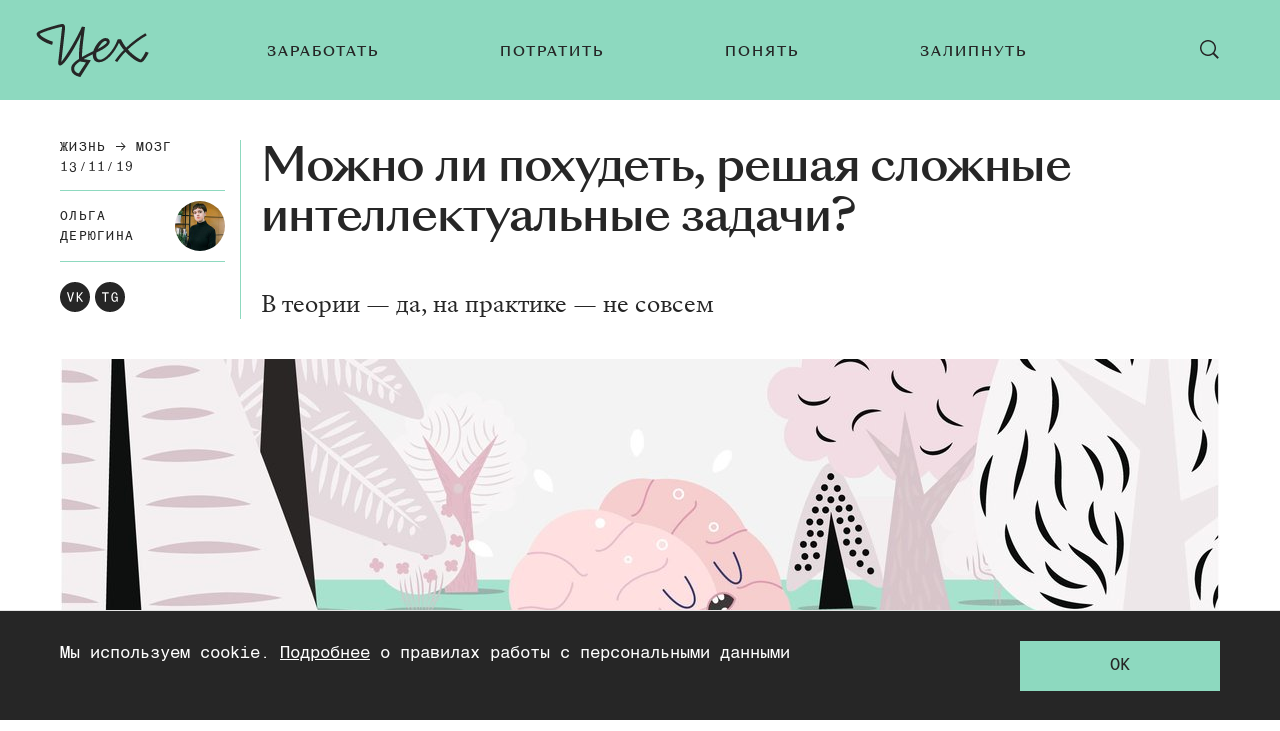

--- FILE ---
content_type: text/html; charset=utf-8
request_url: https://zeh.media/zhizn/mozg/6031847-mozhno-li-pokhudet
body_size: 22426
content:
<!doctype html>
<html lang="ru"><head><link data-react-helmet="true" href="https://static.zeh.media/styles.css?h=afe4c1ef" rel="stylesheet" type="text/css"/><link data-react-helmet="true" rel="alternate" type="application/rss+xml" href="https://static.zeh.media/rss/default-all" title="Цех — Все статьи"/><link data-react-helmet="true" rel="icon" href="https://static.zeh.media/favicon.png?h=bac57d05" type="image/png"/><link data-react-helmet="true" rel="shortcut icon" href="https://static.zeh.media/favicon.ico?h=264e7ba4"/><link data-react-helmet="true" rel="apple-touch-icon" href="https://static.zeh.media/apple-touch-icon.png?h=f42117f0"/><link data-react-helmet="true" rel="icon" sizes="192x192" href="https://static.zeh.media/android-chrome.png?h=758cfbd5"/><link data-react-helmet="true" rel="canonical" href="https://zeh.media/zhizn/mozg/6031847-mozhno-li-pokhudet"/><link data-react-helmet="true" rel="amphtml" href="https://zeh.media/amp/zhizn/mozg/6031847-mozhno-li-pokhudet"/><meta data-react-helmet="true" charset="utf-8"/><meta data-react-helmet="true" http-equiv="Content-Type" content="text/html;charset=utf-8"/><meta data-react-helmet="true" name="viewport" content="width=device-width, initial-scale=1.0"/><meta data-react-helmet="true" name="title" content="Можно ли похудеть, решая сложные интеллектуальные задачи?"/><meta data-react-helmet="true" name="description" content="В теории — да, на практике — не совсем"/><meta data-react-helmet="true" name="keywords" content="образование, университет, подборки, лайфхаки, карьера, работа, как найти работу, работа в it, отношения, советы, мода, сериалы, кино, видеоигры, культура, мероприятия, москва, санкт-петербург, казань, нижний новгород, спб, екатеринбург, новосибирск, новосиб, краснодар, тюмень, новинки, тренды, книги, литература, путешествия, досуг, деньги, ипотека, ии, искусственный интеллект, нейросети"/><meta data-react-helmet="true" property="og:title" content="Можно ли похудеть, решая сложные интеллектуальные задачи?"/><meta data-react-helmet="true" property="og:site_name" content="Цех"/><meta data-react-helmet="true" property="og:image" content="https://image.zeh.media/i/f/fqsXydV3T4/1160.jpg"/><meta data-react-helmet="true" property="og:image:width" content="1160"/><meta data-react-helmet="true" property="og:image:height" content="580"/><meta data-react-helmet="true" property="og:url" content="https://zeh.media/zhizn/mozg/6031847-mozhno-li-pokhudet"/><meta data-react-helmet="true" property="og:type" content="article"/><meta data-react-helmet="true" property="og:locale" content="ru_RU"/><meta data-react-helmet="true" property="og:description" content="В теории — да, на практике — не совсем"/><script data-react-helmet="true" type="text/javascript" src="//an.yandex.ru/system/context.js" async="true"></script><script data-react-helmet="true" >window.yaContextCb = window.yaContextCb || []</script><script data-react-helmet="true" src="https://yandex.ru/ads/system/context.js" async="true"></script><script data-react-helmet="true" type="application/ld+json">{"description":"В теории — да, на практике — не совсем","@context":"http://schema.org","@type":"Article","author":{"@type":"Person","name":"Ольга Дерюгина"},"dateModified":"2019-11-14T08:10:22+00:00","datePublished":"2019-11-13T14:09:29+00:00","headline":"Можно ли похудеть, решая сложные интеллектуальные задачи?","image":"https://image.zeh.media/i/f/fqsXydV3T4/1160.jpg","mainEntityOfPage":"https://zeh.media/zhizn/mozg/6031847-mozhno-li-pokhudet","publisher":{"@type":"Organization","name":"Цех","logo":{"@type":"ImageObject","url":"https://static.zeh.media/images/client/assets/external-resources-logo.png?h=8cd41690","width":112,"height":112}}}</script><script data-react-helmet="true" >dataLayer=[{"pageCategory":"publication","authorAddress":"olga-deryugina","sectionAddress":"zhizn","tagAddress":"mozg","publicationId":351}]</script><script data-react-helmet="true" >var xhr = new XMLHttpRequest;
                    xhr.open('POST', '/api/publication/351/view'); xhr.send();</script><title data-react-helmet="true">Можно ли похудеть, решая сложные интеллектуальные задачи? | Цех</title></head><body><script>!function(e){var t={};function o(i){if(t[i])return t[i].exports;var n=t[i]={i:i,l:!1,exports:{}};return e[i].call(n.exports,n,n.exports,o),n.l=!0,n.exports}o.m=e,o.c=t,o.d=function(e,t,i){o.o(e,t)||Object.defineProperty(e,t,{enumerable:!0,get:i})},o.r=function(e){"undefined"!=typeof Symbol&&Symbol.toStringTag&&Object.defineProperty(e,Symbol.toStringTag,{value:"Module"}),Object.defineProperty(e,"__esModule",{value:!0})},o.t=function(e,t){if(1&t&&(e=o(e)),8&t)return e;if(4&t&&"object"==typeof e&&e&&e.__esModule)return e;var i=Object.create(null);if(o.r(i),Object.defineProperty(i,"default",{enumerable:!0,value:e}),2&t&&"string"!=typeof e)for(var n in e)o.d(i,n,function(t){return e[t]}.bind(null,n));return i},o.n=function(e){var t=e&&e.__esModule?function(){return e.default}:function(){return e};return o.d(t,"a",t),t},o.o=function(e,t){return Object.prototype.hasOwnProperty.call(e,t)},o.p="",o(o.s=3)}([function(e,t,o){"use strict";
/*!
 * cookie
 * Copyright(c) 2012-2014 Roman Shtylman
 * Copyright(c) 2015 Douglas Christopher Wilson
 * MIT Licensed
 */t.parse=function(e,t){if("string"!=typeof e)throw new TypeError("argument str must be a string");for(var o={},n=t||{},a=e.split(r),c=n.decode||i,h=0;h<a.length;h++){var u=a[h],d=u.indexOf("=");if(!(d<0)){var l=u.substr(0,d).trim(),f=u.substr(++d,u.length).trim();'"'==f[0]&&(f=f.slice(1,-1)),null==o[l]&&(o[l]=s(f,c))}}return o},t.serialize=function(e,t,o){var i=o||{},r=i.encode||n;if("function"!=typeof r)throw new TypeError("option encode is invalid");if(!a.test(e))throw new TypeError("argument name is invalid");var s=r(t);if(s&&!a.test(s))throw new TypeError("argument val is invalid");var c=e+"="+s;if(null!=i.maxAge){var h=i.maxAge-0;if(isNaN(h))throw new Error("maxAge should be a Number");c+="; Max-Age="+Math.floor(h)}if(i.domain){if(!a.test(i.domain))throw new TypeError("option domain is invalid");c+="; Domain="+i.domain}if(i.path){if(!a.test(i.path))throw new TypeError("option path is invalid");c+="; Path="+i.path}if(i.expires){if("function"!=typeof i.expires.toUTCString)throw new TypeError("option expires is invalid");c+="; Expires="+i.expires.toUTCString()}i.httpOnly&&(c+="; HttpOnly");i.secure&&(c+="; Secure");if(i.sameSite){switch("string"==typeof i.sameSite?i.sameSite.toLowerCase():i.sameSite){case!0:c+="; SameSite=Strict";break;case"lax":c+="; SameSite=Lax";break;case"strict":c+="; SameSite=Strict";break;default:throw new TypeError("option sameSite is invalid")}}return c};var i=decodeURIComponent,n=encodeURIComponent,r=/; */,a=/^[\u0009\u0020-\u007e\u0080-\u00ff]+$/;function s(e,t){try{return t(e)}catch(t){return e}}},function(e,t,o){"use strict";
/*
object-assign
(c) Sindre Sorhus
@license MIT
*/var i=Object.getOwnPropertySymbols,n=Object.prototype.hasOwnProperty,r=Object.prototype.propertyIsEnumerable;function a(e){if(null==e)throw new TypeError("Object.assign cannot be called with null or undefined");return Object(e)}e.exports=function(){try{if(!Object.assign)return!1;var e=new String("abc");if(e[5]="de","5"===Object.getOwnPropertyNames(e)[0])return!1;for(var t={},o=0;o<10;o++)t["_"+String.fromCharCode(o)]=o;if("0123456789"!==Object.getOwnPropertyNames(t).map((function(e){return t[e]})).join(""))return!1;var i={};return"abcdefghijklmnopqrst".split("").forEach((function(e){i[e]=e})),"abcdefghijklmnopqrst"===Object.keys(Object.assign({},i)).join("")}catch(e){return!1}}()?Object.assign:function(e,t){for(var o,s,c=a(e),h=1;h<arguments.length;h++){for(var u in o=Object(arguments[h]))n.call(o,u)&&(c[u]=o[u]);if(i){s=i(o);for(var d=0;d<s.length;d++)r.call(o,s[d])&&(c[s[d]]=o[s[d]])}}return c}},function(e,t){try{!function(e){"use strict";var t,o,i=e.document,n=e.Image,r=e.globalStorage,a=e.swfobject;try{var s=e.localStorage}catch(e){}try{var c=e.sessionStorage}catch(e){}function h(e){var t=[],o=0,n=!1;function r(e,r,a){var s=i.createElement("img");return s.src=r+"#"+parseInt(32e3*Math.random()),s.onload=function(){t[e]=!0,(o-=1)<=0&&(n=!1,a(t))},s.onerror=function(){t[e]=!1,(o-=1)<=0&&(n=!1,a(t))},s}function a(e){for(var t=0,o=e.length,i=0;i<o;++i)t=(t<<1)+(e[i]?1:0);return t}function s(e,t){var o=[],i=parseInt(e,10).toString(2);i=function e(t,o){return t.toString().length<o?e("0"+t,o):t}(i,32);for(var n=32-t;n<32;++n)o.push("1"==i[n]);return o}return{bools_to_int:a,is_working:function(){return n},get_hsts_value:function(i){if(n)return!1;n=!0,t=[],o=e.length;for(var a=0;a<e.length;++a){t.push(void 0);r(a,e[a],i)}return!0},set_hsts_value:function(i,a){if(n)return!1;n=!0,t=[],o=e.length;for(var s=0;s<e.length;++s)t.push(void 0),i[s]?r(s,e[s]+"?SET=1",a):r(s,e[s]+"?DEL=1",a);return!0},set_hsts_as_int:function(t,o){t=s(t,e.length);return this.set_hsts_value(t,o)},get_hsts_as_int:function(e){return this.get_hsts_value((function(t){e(a(t))}))}}}var u={history:!0,java:!0,tests:10,silverlight:!0,lso:!0,domain:"."+e.location.host.replace(/:\d+/,""),baseurl:"",asseturi:"/assets",phpuri:"/php",authPath:!1,swfFileName:"/evercookie.swf",xapFileName:"/evercookie.xap",jnlpFileName:"/evercookie.jnlp",pngCookieName:"evercookie_png",pngPath:"/evercookie_png.php",etagCookieName:"evercookie_etag",etagPath:"/evercookie_etag.php",cacheCookieName:"evercookie_cache",cachePath:"/evercookie_cache.php",hsts:!1,hsts_domains:[],db:!0,idb:!0},d="ABCDEFGHIJKLMNOPQRSTUVWXYZabcdefghijklmnopqrstuvwxyz0123456789+/=";e._evercookie_flash_var=function(e){t=e;var o=i.getElementById("myswf");o&&o.parentNode&&o.parentNode.removeChild(o)},e.evercookie=e.Evercookie=function(l){l=l||{};var f={};for(var v in u){var p=l[v];f[v]=void 0!==p?p:u[v]}"function"==typeof f.domain&&(f.domain=f.domain(e));var g=f.history,m=f.java,_=f.tests,k=f.baseurl,y=f.asseturi,b=f.phpuri,C=f.domain,w=f.swfFileName,x=f.xapFileName,S=f.jnlpFileName,D=f.hsts,N=this;this._ec={},D&&(f.hsts_domains.length<=8&&console.log("HSTS cookie with "+f.hsts_domains.length+" can only save values up to "+Math.pow(2,f.hsts_domains.length)-1),this.hsts_cookie=h(f.hsts_domains)),this.get=function(e,t,o){N._evercookie(e,t,void 0,void 0,o)},this.set=function(e,t){N._evercookie(e,(function(){}),t)},this._evercookie=function(n,r,a,s,c){if(void 0===N._evercookie&&(N=this),void 0===s&&(s=0),0===s&&(f.db&&N.evercookie_database_storage(n,a),f.idb&&N.evercookie_indexdb_storage(n,a),f.pngCookieName&&N.evercookie_png(n,a),f.etagCookieName&&N.evercookie_etag(n,a),f.cacheCookieName&&N.evercookie_cache(n,a),f.lso&&N.evercookie_lso(n,a),f.silverlight&&N.evercookie_silverlight(n,a),f.authPath&&N.evercookie_auth(n,a),f.java&&m&&N.evercookie_java(n,a),N._ec.userData=N.evercookie_userdata(n,a),N._ec.cookieData=N.evercookie_cookie(n,a),N._ec.localData=N.evercookie_local_storage(n,a),N._ec.globalData=N.evercookie_global_storage(n,a),N._ec.sessionData=N.evercookie_session_storage(n,a),N._ec.windowData=N.evercookie_window(n,a),g&&(N._ec.historyData=N.evercookie_history(n,a)),D&&(N._ec.hstsData=void 0,void 0===a?N.hsts_cookie.get_hsts_as_int((function(e){N._ec.hstsData=e})):N.hsts_cookie.set_hsts_as_int(a,(function(e){N._ec.hstsData=N.hsts_cookie.bools_to_int(e)})))),void 0!==a)(void 0===t||void 0===o||void 0===N._ec.hstsData||N.hsts_cookie.is_working())&&s++<_&&setTimeout((function(){N._evercookie(n,r,a,s,c)}),300);else if((f.db&&e.openDatabase&&void 0===N._ec.dbData||f.idb&&("indexedDB"in e||(e.indexedDB=e.indexedDB||e.mozIndexedDB||e.webkitIndexedDB||e.msIndexedDB))&&(void 0===N._ec.idbData||""===N._ec.idbData)||f.lso&&void 0===t||f.etagCookieName&&void 0===N._ec.etagData||f.cacheCookieName&&void 0===N._ec.cacheData||f.java&&void 0===N._ec.javaData||f.hsts&&(void 0===N._ec.hstsData||N.hsts_cookie.is_working())||f.pngCookieName&&i.createElement("canvas").getContext&&(void 0===N._ec.pngData||""===N._ec.pngData)||f.silverlight&&void 0===o)&&s++<_)setTimeout((function(){N._evercookie(n,r,a,s,c)}),300);else{N._ec.lsoData=N.getFromStr(n,t),t=void 0,N._ec.slData=N.getFromStr(n,o),o=void 0;var h,u,d=N._ec,l=[],v=0;for(u in N._ec={},d)d[u]&&"null"!==d[u]&&"undefined"!==d[u]&&(l[d[u]]=void 0===l[d[u]]?1:l[d[u]]+1);for(u in l)l[u]>v&&(v=l[u],h=u);this.working=!1,void 0===h||void 0!==c&&1===c||N.set(n,h),"function"==typeof r&&r(h,d)}},this.evercookie_window=function(t,o){try{if(void 0===o)return this.getFromStr(t,e.name);e.name=function(e,t,o){if(e.indexOf("&"+t+"=")>-1||0===e.indexOf(t+"=")){var i,n=e.indexOf("&"+t+"=");return-1===n&&(n=e.indexOf(t+"=")),-1!==(i=e.indexOf("&",n+1))?e.substr(0,n)+e.substr(i+(n?0:1))+"&"+t+"="+o:e.substr(0,n)+"&"+t+"="+o}return e+"&"+t+"="+o}(e.name,t,o)}catch(e){}},this.evercookie_userdata=function(e,t){try{var o=this.createElem("div","userdata_el",1);if(o.addBehavior){if(o.style.behavior="url(#default#userData)",void 0===t)return o.load(e),o.getAttribute(e);o.setAttribute(e,t),o.save(e)}}catch(e){}},this.ajax=function(e){var t,o,i,n,r,a;for(t={"X-Requested-With":"XMLHttpRequest",Accept:"text/javascript, text/html, application/xml, text/xml, */*"},r=0,a=(i=[function(){return new XMLHttpRequest},function(){return new ActiveXObject("Msxml2.XMLHTTP")},function(){return new ActiveXObject("Microsoft.XMLHTTP")}]).length;r<a;r++){n=i[r];try{n=n();break}catch(e){}}for(o in n.onreadystatechange=function(){4===n.readyState&&e.success(n.responseText)},n.open("get",e.url,!0),t)n.setRequestHeader(o,t[o]);n.send()},this.evercookie_cache=function(e,t){if(void 0!==t)i.cookie=f.cacheCookieName+"="+t+"; path=/; domain="+C,N.ajax({url:k+b+f.cachePath+"?name="+e+"&cookie="+f.cacheCookieName,success:function(e){}});else{var o=this.getFromStr(f.cacheCookieName,i.cookie);N._ec.cacheData=void 0,i.cookie=f.cacheCookieName+"=; expires=Mon, 20 Sep 2010 00:00:00 UTC; path=/; domain="+C,N.ajax({url:k+b+f.cachePath+"?name="+e+"&cookie="+f.cacheCookieName,success:function(e){i.cookie=f.cacheCookieName+"="+o+"; expires=Tue, 31 Dec 2030 00:00:00 UTC; path=/; domain="+C,N._ec.cacheData=e}})}},this.evercookie_auth=function(e,t){var o,i;void 0!==t?(o="//"+t+"@"+location.host+k+b+f.authPath+"?name="+e,(i=new n).style.visibility="hidden",i.style.position="absolute",i.src=o):N.ajax({url:k+b+f.authPath+"?name="+e,success:function(e){N._ec.authData=e}})},this.evercookie_etag=function(e,t){if(void 0!==t)i.cookie=f.etagCookieName+"="+t+"; path=/; domain="+C,N.ajax({url:k+b+f.etagPath+"?name="+e+"&cookie="+f.etagCookieName,success:function(e){}});else{var o=this.getFromStr(f.etagCookieName,i.cookie);N._ec.etagData=void 0,i.cookie=f.etagCookieName+"=; expires=Mon, 20 Sep 2010 00:00:00 UTC; path=/; domain="+C,N.ajax({url:k+b+f.etagPath+"?name="+e+"&cookie="+f.etagCookieName,success:function(e){i.cookie=f.etagCookieName+"="+o+"; expires=Tue, 31 Dec 2030 00:00:00 UTC; path=/; domain="+C,N._ec.etagData=e}})}},this.evercookie_java=function(e,t){var o=i.getElementById("ecAppletContainer");function n(o){var n=i.getElementById(o);void 0!==t?n.set(e,t):N._ec.javaData=n.get(e)}"undefined"!=typeof dtjava&&(null!=o&&o.length||((o=i.createElement("div")).setAttribute("id","ecAppletContainer"),o.style.position="absolute",o.style.top="-3000px",o.style.left="-3000px",o.style.width="1px",o.style.height="1px",i.body.appendChild(o)),"undefined"==typeof ecApplet?dtjava.embed({id:"ecApplet",url:k+y+S,width:"1px",height:"1px",placeholder:"ecAppletContainer"},{},{onJavascriptReady:n}):n("ecApplet"))},this.evercookie_lso=function(e,t){var o=i.getElementById("swfcontainer"),n={},r={},s={};null!=o&&o.length||((o=i.createElement("div")).setAttribute("id","swfcontainer"),i.body.appendChild(o)),void 0!==t&&(n.everdata=e+"="+t),r.swliveconnect="true",s.id="myswf",s.name="myswf",a.embedSWF(k+y+w,"swfcontainer","1","1","9.0.0",!1,n,r,s)},this.evercookie_png=function(e,t){var o,r,a,s=i.createElement("canvas");s.style.visibility="hidden",s.style.position="absolute",s.width=200,s.height=1,s&&s.getContext&&((o=new n).style.visibility="hidden",o.style.position="absolute",void 0!==t?i.cookie=f.pngCookieName+"="+t+"; path=/; domain="+C:(N._ec.pngData=void 0,r=s.getContext("2d"),a=this.getFromStr(f.pngCookieName,i.cookie),i.cookie=f.pngCookieName+"=; expires=Mon, 20 Sep 2010 00:00:00 UTC; path=/; domain="+C,o.onload=function(){i.cookie=f.pngCookieName+"="+a+"; expires=Tue, 31 Dec 2030 00:00:00 UTC; path=/; domain="+C,N._ec.pngData="",r.drawImage(o,0,0);var e,t,n=r.getImageData(0,0,200,1).data;for(e=0,t=n.length;e<t&&0!==n[e]&&(N._ec.pngData+=String.fromCharCode(n[e]),0!==n[e+1])&&(N._ec.pngData+=String.fromCharCode(n[e+1]),0!==n[e+2]);e+=4)N._ec.pngData+=String.fromCharCode(n[e+2])}),o.src=k+b+f.pngPath+"?name="+e+"&cookie="+f.pngCookieName,o.crossOrigin="Anonymous")},this.evercookie_local_storage=function(e,t){try{if(s){if(void 0===t)return s.getItem(e);s.setItem(e,t)}}catch(e){}},this.evercookie_database_storage=function(t,o){try{if(e.openDatabase){var i=e.openDatabase("sqlite_evercookie","","evercookie",1048576);void 0!==o?i.transaction((function(e){e.executeSql("CREATE TABLE IF NOT EXISTS cache(id INTEGER NOT NULL PRIMARY KEY AUTOINCREMENT, name TEXT NOT NULL, value TEXT NOT NULL, UNIQUE (name))",[],(function(e,t){}),(function(e,t){})),e.executeSql("INSERT OR REPLACE INTO cache(name, value) VALUES(?, ?)",[t,o],(function(e,t){}),(function(e,t){}))})):i.transaction((function(e){e.executeSql("SELECT value FROM cache WHERE name=?",[t],(function(e,t){t.rows.length>=1?N._ec.dbData=t.rows.item(0).value:N._ec.dbData=""}),(function(e,t){}))}))}}catch(e){}},this.evercookie_indexdb_storage=function(t,o){try{if("indexedDB"in e||(indexedDB=e.indexedDB||e.mozIndexedDB||e.webkitIndexedDB||e.msIndexedDB,IDBTransaction=e.IDBTransaction||e.webkitIDBTransaction||e.msIDBTransaction,IDBKeyRange=e.IDBKeyRange||e.webkitIDBKeyRange||e.msIDBKeyRange),indexedDB){var i=indexedDB.open("idb_evercookie",1);i.onerror=function(e){},i.onupgradeneeded=function(e){e.target.result.createObjectStore("evercookie",{keyPath:"name",unique:!1})},i.onsuccess=void 0!==o?function(e){var i=e.target.result;if(i.objectStoreNames.contains("evercookie"))i.transaction(["evercookie"],"readwrite").objectStore("evercookie").put({name:t,value:o});i.close()}:function(e){var o=e.target.result;if(o.objectStoreNames.contains("evercookie")){var i=o.transaction(["evercookie"]).objectStore("evercookie").get(t);i.onsuccess=function(e){void 0===i.result?N._ec.idbData=void 0:N._ec.idbData=i.result.value}}else N._ec.idbData=void 0;o.close()}}}catch(e){}},this.evercookie_session_storage=function(e,t){try{if(c){if(void 0===t)return c.getItem(e);c.setItem(e,t)}}catch(e){}},this.evercookie_global_storage=function(e,t){if(r){var o=this.getHost();try{if(void 0===t)return r[o][e];r[o][e]=t}catch(e){}}},this.evercookie_silverlight=function(e,t){var o,n="";void 0!==t&&(n='<param name="initParams" value="'+e+"="+t+'" />'),o='<object style="position:absolute;left:-500px;top:-500px" data="data:application/x-silverlight-2," type="application/x-silverlight-2" id="mysilverlight" width="0" height="0">'+n+'<param name="source" value="'+(k+y+x)+'"/><param name="onLoad" value="onSilverlightLoad"/><param name="onError" value="onSilverlightError"/><param name="background" value="Transparent"/><param name="windowless" value="true"/><param name="minRuntimeVersion" value="4.0.50401.0"/><param name="autoUpgrade" value="false"/><a href="http://go.microsoft.com/fwlink/?LinkID=149156&v=4.0.50401.0" style="display:none">Get Microsoft Silverlight</a></object>';try{"undefined"==typeof jQuery?i.body.appendChild(o):$("body").append(o)}catch(e){}},this.encode=function(e){var t,o,i,n,r,a,s,c="",h=0;for(e=this._utf8_encode(e);h<e.length;)n=(t=e.charCodeAt(h++))>>2,r=(3&t)<<4|(o=e.charCodeAt(h++))>>4,a=(15&o)<<2|(i=e.charCodeAt(h++))>>6,s=63&i,isNaN(o)?a=s=64:isNaN(i)&&(s=64),c=c+d.charAt(n)+d.charAt(r)+d.charAt(a)+d.charAt(s);return c},this.decode=function(e){var t,o,i,n,r,a,s="",c=0;for(e=e.replace(/[^A-Za-z0-9\+\/\=]/g,"");c<e.length;)t=d.indexOf(e.charAt(c++))<<2|(n=d.indexOf(e.charAt(c++)))>>4,o=(15&n)<<4|(r=d.indexOf(e.charAt(c++)))>>2,i=(3&r)<<6|(a=d.indexOf(e.charAt(c++))),s+=String.fromCharCode(t),64!==r&&(s+=String.fromCharCode(o)),64!==a&&(s+=String.fromCharCode(i));return s=this._utf8_decode(s)},this._utf8_encode=function(e){for(var t,o="",i=0,n=(e=e.replace(/\r\n/g,"\n")).length;i<n;i++)(t=e.charCodeAt(i))<128?o+=String.fromCharCode(t):t>127&&t<2048?(o+=String.fromCharCode(t>>6|192),o+=String.fromCharCode(63&t|128)):(o+=String.fromCharCode(t>>12|224),o+=String.fromCharCode(t>>6&63|128),o+=String.fromCharCode(63&t|128));return o},this._utf8_decode=function(e){for(var t="",o=0,i=e.length,n=0,r=0,a=0;o<i;)(n=e.charCodeAt(o))<128?(t+=String.fromCharCode(n),o+=1):n>191&&n<224?(r=e.charCodeAt(o+1),t+=String.fromCharCode((31&n)<<6|63&r),o+=2):(r=e.charCodeAt(o+1),a=e.charCodeAt(o+2),t+=String.fromCharCode((15&n)<<12|(63&r)<<6|63&a),o+=3);return t},this.evercookie_history=function(e,t){var o,i,n=(d+"-").split(""),r="http://www.google.com/evercookie/cache/"+this.getHost()+"/"+e,a="",s="",c=1;if(void 0!==t){if(this.hasVisited(r))return;for(this.createIframe(r,"if"),r+="/",i=this.encode(t).split(""),o=0;o<i.length;o++)r+=i[o],this.createIframe(r,"if"+o);r+="-",this.createIframe(r,"if_")}else if(this.hasVisited(r)){for(r+="/";"-"!==a&&1===c;)for(c=0,o=0;o<n.length;o++)if(this.hasVisited(r+n[o])){"-"!==(a=n[o])&&(s+=a),r+=a,c=1;break}return this.decode(s)}},this.createElem=function(e,t,o){var n;return(n=void 0!==t&&i.getElementById(t)?i.getElementById(t):i.createElement(e)).style.visibility="hidden",n.style.position="absolute",t&&n.setAttribute("id",t),o&&i.body.appendChild(n),n},this.createIframe=function(e,t){var o=this.createElem("iframe",t,1);return o.setAttribute("src",e),o};var T=this.waitForSwf=function(e){void 0===e?e=0:e++,e<_&&void 0===a&&setTimeout((function(){T(e)}),300)};this.evercookie_cookie=function(e,t){if(void 0===t)return this.getFromStr(e,i.cookie);i.cookie=e+"=; expires=Mon, 20 Sep 2010 00:00:00 UTC; path=/; domain="+C,i.cookie=e+"="+t+"; expires=Tue, 31 Dec 2030 00:00:00 UTC; path=/; domain="+C},this.getFromStr=function(e,t){if("string"==typeof t){var o,i,n=e+"=",r=t.split(/[;&]/);for(o=0;o<r.length;o++){for(i=r[o];" "===i.charAt(0);)i=i.substring(1,i.length);if(0===i.indexOf(n))return i.substring(n.length,i.length)}}},this.getHost=function(){return e.location.host.replace(/:\d+/,"")},this.toHex=function(e){for(var t,o="",i=e.length,n=0;n<i;){for(t=e.charCodeAt(n++).toString(16);t.length<2;)t="0"+t;o+=t}return o},this.fromHex=function(e){for(var t,o="",i=e.length;i>=0;)t=i-2,o=String.fromCharCode("0x"+e.substring(t,i))+o,i=t;return o},this.hasVisited=function(e){-1===this.no_color&&(-1===this._getRGB("http://samy-was-here-this-should-never-be-visited.com",-1)&&(this.no_color=this._getRGB("http://samy-was-here-"+Math.floor(9999999*Math.random())+"rand.com")));return 0===e.indexOf("https:")||0===e.indexOf("http:")?this._testURL(e,this.no_color):this._testURL("http://"+e,this.no_color)||this._testURL("https://"+e,this.no_color)||this._testURL("http://www."+e,this.no_color)||this._testURL("https://www."+e,this.no_color)};var O,E,j=this.createElem("a","_ec_rgb_link"),A="#_ec_rgb_link:visited{display:none;color:#FF0000}";try{O=1,(E=i.createElement("style")).styleSheet?E.styleSheet.innerHTML=A:E.innerHTML?E.innerHTML=A:E.appendChild(i.createTextNode(A))}catch(e){O=0}this._getRGB=function(e,t){if(t&&0===O)return-1;var o;if(j.href=e,j.innerHTML=e,i.body.appendChild(E),i.body.appendChild(j),i.defaultView){if(null==i.defaultView.getComputedStyle(j,null))return-1;o=i.defaultView.getComputedStyle(j,null).getPropertyValue("color")}else o=j.currentStyle.color;return o},this._testURL=function(e,t){var o=this._getRGB(e);return"rgb(255, 0, 0)"===o||"#ff0000"===o||t&&o!==t?1:0}}}(window)}catch(e){}},function(e,t,o){"use strict";o.r(t);var i=o(0);function n(e,t){void 0===t&&(t={});var o=function(e){if(e&&"j"===e[0]&&":"===e[1])return e.substr(2);return e}(e);if(function(e,t){return void 0===t&&(t=!e||"{"!==e[0]&&"["!==e[0]&&'"'!==e[0]),!t}(o,t.doNotParse))try{return JSON.parse(o)}catch(e){}return e}var r=o(1),a=function(){function e(e){this.changeListeners=[],this.cookies=function(e){return"string"==typeof e?i.parse(e):"object"==typeof e&&null!==e?e:{}}(e),this.HAS_DOCUMENT_COOKIE="object"==typeof document&&"string"==typeof document.cookie}return e.prototype._updateBrowserValues=function(){this.HAS_DOCUMENT_COOKIE&&(this.cookies=i.parse(document.cookie))},e.prototype._emitChange=function(e){for(var t=0;t<this.changeListeners.length;++t)this.changeListeners[t](e)},e.prototype.get=function(e,t){return void 0===t&&(t={}),this._updateBrowserValues(),n(this.cookies[e],t)},e.prototype.getAll=function(e){void 0===e&&(e={}),this._updateBrowserValues();var t={};for(var o in this.cookies)t[o]=n(this.cookies[o],e);return t},e.prototype.set=function(e,t,o){var n;"object"==typeof t&&(t=JSON.stringify(t)),this.cookies=r({},this.cookies,((n={})[e]=t,n)),this.HAS_DOCUMENT_COOKIE&&(document.cookie=i.serialize(e,t,o)),this._emitChange({name:e,value:t,options:o})},e.prototype.remove=function(e,t){var o=t=r({},t,{expires:new Date(1970,1,1,0,0,1),maxAge:0});this.cookies=r({},this.cookies),delete this.cookies[e],this.HAS_DOCUMENT_COOKIE&&(document.cookie=i.serialize(e,"",o)),this._emitChange({name:e,value:void 0,options:t})},e.prototype.addChangeListener=function(e){this.changeListeners.push(e)},e.prototype.removeChangeListener=function(e){var t=this.changeListeners.indexOf(e);t>=0&&this.changeListeners.splice(t,1)},e}();o(2);const s=/^[a-f\d]{8}-(?:[a-f\d]{4}-){3}[a-f\d]{12}R$/;new window.Evercookie({history:!1,java:!1,silverlight:!1,lso:!1,authPath:!1,pngCookieName:!1,etagCookieName:!1,cacheCookieName:!1,hsts:!1,db:!0,idb:!0}).get("zeh:device_id",e=>{const t=!(e&&s.test(e)),o=new a;t&&o.set("zeh:user_no-posts",1,{path:"/",maxAge:31536e4}),o.get("zeh:ordinar_visit")||o.set("zeh:ordinar_visit",1,{path:"/",maxAge:1800})})}]);</script><div id="root"><div class="layout"><div class="layout__header-wrap"><header class="header"><button class="button header-button"><svg class="svg-icon header-button__icon header-button__open-icon"><use xlink:href="/images/client/modules/main/components/Header/sprite.svg?h=733cc558#hamburger"></use></svg><svg class="svg-icon header-button__icon header-button__close-icon"><use xlink:href="/images/client/modules/main/components/Header/sprite.svg?h=733cc558#close"></use></svg></button><a class="header__logo" href="/"><svg class="svg-icon header__logo-img"><use xlink:href="/images/client/modules/common/Logo/logo.svg?h=cd5b29ef#logo"></use></svg></a><nav class="main-menu"><ul class="main-menu__list"><li class="main-menu__item"><a class="main-menu__link" href="/zarabotat"><span style="transform:">Заработать</span></a></li><li class="main-menu__item"><a class="main-menu__link" href="/potratit"><span style="transform:">Потратить</span></a></li><li class="main-menu__item"><a class="main-menu__link" href="/ponyat"><span style="transform:">Понять</span></a></li><li class="main-menu__item"><a class="main-menu__link" href="/zalipnut"><span style="transform:">Залипнуть</span></a></li></ul></nav><button class="button header-button header__search-button"><svg class="svg-icon header-button__icon header-button__open-icon"><use xlink:href="/images/client/modules/main/components/Header/sprite.svg?h=733cc558#search"></use></svg><svg class="svg-icon header-button__icon header-button__close-icon"><use xlink:href="/images/client/modules/main/components/Header/sprite.svg?h=733cc558#close"></use></svg></button></header></div><div class="layout__content"><article class="publication" itemscope="" itemType="http://schema.org/Article"><div>
        <link rel="canonical" href="https://zeh.media/zhizn/mozg/6031847-mozhno-li-pokhudet"/>
        <meta itemscope itemprop="mainEntityOfPage"
        itemType="https://schema.org/WebPage" itemid="https://zeh.media/zhizn/mozg/6031847-mozhno-li-pokhudet"/>
        <meta itemprop="identifier" content="pub351">
        <time itemprop="datePublished"
            datetime="2019-11-13T14:09:29+00:00">
        </time>
        <time itemprop="dateModified"
           datetime="2019-11-14T08:10:22+00:00">
       </time>
       <ol itemscope itemtype="http://schema.org/BreadcrumbList" style="display:none;">
            <li itemprop="itemListElement" itemscope
                itemtype="http://schema.org/ListItem">
                <a itemprop="item" href="https://zeh.media/zhizn">
                    <span itemprop="name">Жизнь</span>
                </a>
                <meta itemprop="position" content="1" />
            </li>
       </ol>
    </div><div class="publication__header"><div class="publication__header-container"><div class="publication__about"><div class="publication__path-date"><div class="bread-crumb"><div class="bread-crumb__item-with-arrow"><a class="bread-crumb__item" href="/zhizn">Жизнь</a> <svg class="svg-icon bread-crumb__arrow-icon"><use xlink:href="/images/client/modules/main/CommonPublication/sprite.svg?h=431ac6b1#arrow"></use></svg></div><a class="bread-crumb__item" href="/mozg">Мозг</a></div><div class="time">
        13/11/19</div></div><div class="publication__author"><div class="author" itemProp="author" itemscope="" itemType="http://schema.org/Person"><div class="author__name" itemProp="name"><div class="author__first-name">Оль­га</div><div class="author__last-name">Де­рю­ги­на</div></div><img class="author__image" src="https://image.zeh.media/i/B/BZx8RMSsZ8/128.jpg" alt="Фото редактора" itemProp="image"/></div></div><div class="publication__sharing-panel publication__sharing-panel_format_article"><ul class="sharing-panel sharing-panel_publication"><li class="sharing-panel__item"><a class="social-button" href="https://vk.com/share.php?title=%D0%9C%D0%BE%D0%B6%D0%BD%D0%BE%C2%A0%D0%BB%D0%B8%20%D0%BF%D0%BE%D1%85%D1%83%D0%B4%D0%B5%D1%82%D1%8C%2C%20%D1%80%D0%B5%D1%88%D0%B0%D1%8F%20%D1%81%D0%BB%D0%BE%D0%B6%D0%BD%D1%8B%D0%B5%20%D0%B8%D0%BD%D1%82%D0%B5%D0%BB%D0%BB%D0%B5%D0%BA%D1%82%D1%83%D0%B0%D0%BB%D1%8C%D0%BD%D1%8B%D0%B5%20%D0%B7%D0%B0%D0%B4%D0%B0%D1%87%D0%B8%3F&amp;url=https%3A%2F%2Fzeh.media%2Fzhizn%2Fmozg%2F6031847-mozhno-li-pokhudet%3Futm_source%3Dvk%26utm_medium%3Dshare&amp;image=https%3A%2F%2Fimage.zeh.media%2Fi%2Ff%2FfqsXydV3T4%2F1160.jpg&amp;noparse=true" target="_blank"><svg class="svg-icon social-button__icon social-button__icon_vk"><use xlink:href="/images/client/modules/main/components/SocialButton/sprite.svg?h=51cc6131#vk"></use></svg></a></li><li class="sharing-panel__item"><a class="social-button" href="tg://msg_url?url=https%3A%2F%2Fzeh.media%2Fzhizn%2Fmozg%2F6031847-mozhno-li-pokhudet%3Futm_source%3Dtelegram%26utm_medium%3Dshare&amp;text=%D0%9C%D0%BE%D0%B6%D0%BD%D0%BE%C2%A0%D0%BB%D0%B8%20%D0%BF%D0%BE%D1%85%D1%83%D0%B4%D0%B5%D1%82%D1%8C%2C%20%D1%80%D0%B5%D1%88%D0%B0%D1%8F%20%D1%81%D0%BB%D0%BE%D0%B6%D0%BD%D1%8B%D0%B5%20%D0%B8%D0%BD%D1%82%D0%B5%D0%BB%D0%BB%D0%B5%D0%BA%D1%82%D1%83%D0%B0%D0%BB%D1%8C%D0%BD%D1%8B%D0%B5%20%D0%B7%D0%B0%D0%B4%D0%B0%D1%87%D0%B8%3F" target="_blank"><svg class="svg-icon social-button__icon social-button__icon_telegram"><use xlink:href="/images/client/modules/main/components/SocialButton/sprite.svg?h=51cc6131#telegram"></use></svg></a></li></ul></div></div><div class="publication__titles"><h1 class="publication__title">Можно ли похудеть, решая сложные интеллектуальные задачи?</h1><h2 class="publication__subtitle">В теории — да, на практике — не совсем</h2></div></div><div class="cover"><picture><source media="(max-width: 599px)" srcSet="[data-uri], [data-uri] 2x" data-testid="source-mobile"/><source media="(min-width: 600px)" srcSet="[data-uri], [data-uri] 2x" data-testid="source-desktop"/><img data-testid="img" srcSet="[data-uri], [data-uri] 2x" loading="eager" alt="Можно ли похудеть, решая сложные интеллектуальные задачи?" width="1160" height="580" class="cover__image-stub optimized-image" decoding="sync"/></picture><picture><source media="(max-width: 599px)" srcSet="https://image.zeh.media/i/m/mxsyewznjH/280.jpg, https://image.zeh.media/i/m/mxsyewznjH/560.jpg 2x" data-testid="source-mobile"/><source media="(min-width: 600px)" srcSet="https://image.zeh.media/i/f/fqsXydV3T4/1160.jpg, https://image.zeh.media/i/f/fqsXydV3T4/2320.jpg 2x" data-testid="source-desktop"/><img data-testid="img" srcSet="https://image.zeh.media/i/m/mxsyewznjH/280.jpg, https://image.zeh.media/i/m/mxsyewznjH/560.jpg 2x" loading="eager" alt="Можно ли похудеть, решая сложные интеллектуальные задачи?" width="1160" height="580" class="cover__image optimized-image" decoding="sync"/></picture><div class="cover__caption">© Shutterstock</div></div></div><div class="publication__body"><div class="publication__content"><div class="publication__desktop-adSpace-wrapper"></div><div class="publication__content-blocks publication__content-blocks_type_main" itemProp="articleBody"><p class="publication__lead">Ми­ро­вой чем­пи­о­нат по шах­ма­там 1984-го года был со­рван из-за опа­се­ний о здо­ро­вье Ана­то­лия Кар­по­ва, по­те­ряв­ше­го 10 ки­ло­грамм за про­шед­шие пять ме­ся­цев шах­мат­ных по­един­ков. Хотя это са­мый экс­тре­маль­ный при­мер в ис­то­рии игры, по­те­ря веса во вре­мя шах­мат­но­го тур­ни­ра — из­вест­ный факт: за день на­пря­жен­ной игры мож­но <a href="https://www.espn.com/espn/story/_/id/27593253/why-grandmasters-magnus-carlsen-fabiano-caruana-lose-weight-playing-chess" target="_blank">по­те­рять</a> до 6000 ка­ло­рий. Зная об этом, ка­жет­ся стран­ным, что до сих пор не при­ду­ма­ли ди­е­ту для ин­тел­лек­ту­а­лов. «Цех» пе­ре­ска­зы­ва­ет <a href="https://www.livescience.com/burn-calories-brain.html" target="_blank">текст</a>, опуб­ли­ко­ван­ный недав­но на Live Sci­ence о том, сколь­ко энер­гии мы обыч­но за­тра­чи­ва­ем на ка­верз­ные за­да­чи, и мож­но ли вправ­ду по­ху­деть, бла­го­да­ря ин­тен­сив­ной ум­ствен­ной на­груз­ке.</p><div><hr class="publication__lead-divider"/>
        <hr class="publication__lead-divider"/><hr class="publication__lead-divider"/></div><h3>Куда ухо­дит энер­гия?</h3><p>Ко­гда тело на­хо­дит­ся в со­сто­я­нии по­коя, от 20 до 25% энер­гии ухо­дит на под­дер­жа­ние ак­тив­но­сти моз­га. Это со­от­вет­ству­ет при­мер­но 350-450 ка­ло­ри­ям в день. В дет­стве же наш фор­ми­ру­ю­щий­ся мозг <a href="https://www.livescience.com/29365-human-brain.html" target="_blank">по­гло­ща­ет</a> и во­все до 60% энер­гии, го­во­рит Дуг Бой­ер, про­фес­сор эво­лю­ци­он­ной ан­тро­по­ло­гии уни­вер­си­те­та Дью­ка. Хотя по­треб­ность в глю­ко­зе и де­ла­ет мозг са­мым «нена­сыт­ным» ор­га­ном че­ло­ве­че­ско­го тела, на деле его вес со­став­ля­ет лишь 2% от об­щей мас­сы тела. </p><p>Боль­шая часть энер­гии тра­тит­ся моз­гом на об­мен ин­фор­ма­ци­ей меж­ду ней­ро­на­ми. Это прак­ти­че­ски непре­рыв­ный про­цесс: во вре­мя сна транс­фер сиг­на­лов меж­ду клет­ка­ми моз­га про­дол­жа­ет­ся. Кро­ме того, есть спе­ци­аль­ные клет­ки, ко­то­рые «ас­си­сти­ру­ют» ней­ро­нам, и на их жиз­не­де­я­тель­ность тоже тре­бу­ет­ся топ­ли­во. </p><h3>Как на­счет ди­е­ты?</h3><p>Так мож­но ли, на­гру­зив себя слож­ны­ми за­да­ча­ми, дей­стви­тель­но по­ху­деть? В тео­рии это ре­аль­но, вот толь­ко ум­ствен­ная на­груз­ка при этом долж­на быть по-на­сто­я­ще­му впе­чат­ля­ю­щей. По­нят­но, что для каж­до­го от­дель­но взя­то­го че­ло­ве­ка слож­ность ко­гни­тив­ной на­груз­ки — по­ка­за­тель ин­ди­ви­ду­аль­ный. Клод Мес­сье, про­фес­сор пси­хо­ло­гии и ней­ро­на­ук в уни­вер­си­те­те От­та­вы по­яс­ня­ет: слож­ные за­да­чи — это ко­гда «…мозг стал­ки­ва­ет­ся с ин­фор­ма­ци­ей, ко­то­рая не впи­сы­ва­ет­ся в преж­де за­пи­сан­ные ас­со­ци­а­ции и пат­тер­ны, или за­да­ния, в ко­то­рых ввод­ные по­сто­ян­но ме­ня­ют­ся». Та­ки­ми ак­тив­но­стя­ми мо­гут быть, на­при­мер, игра на му­зы­каль­ном ин­стру­мен­те или при­ду­мы­ва­ние но­вых хо­дов во вре­мя шах­мат­ной пар­тии. </p><p>Ко­гда вы учи­тесь чему-то но­во­му, ваш мозг пе­ре­на­прав­ля­ет боль­шее ко­ли­че­ство энер­гии в тот уча­сток, куда за­пи­сы­ва­ет­ся при­об­ре­тен­ная ин­фор­ма­ция. Чем чаще мы по­вто­ря­ем по­хо­жие дей­ствия, чем боль­ше тре­ни­ров­ки — тем мень­ше энер­гии тре­бу­ет­ся для вы­пол­не­ния за­да­ния.</p><p>На пер­вых по­рах вы мо­же­те ощу­тить, что ваш ор­га­низм тре­бу­ет дозы слад­ко­го. Бан­ка колы и сни­керс по­мо­гут вам вос­пол­нить за­пас энер­гии, толь­ко не ду­май­те, буд­то вы мо­мен­таль­но из­ба­ви­тесь от по­гло­щен­ных ка­ло­рий. По сло­вам Мес­сье, зна­чи­тель­ная часть де­я­тель­но­сти моз­га при­хо­дит­ся на бес­со­зна­тель­ные про­цес­сы. На раз­ду­мья над ин­тел­лек­ту­аль­ной го­ло­во­лом­кой ухо­дит лишь неболь­шая часть «топ­ли­ва». В це­лом, в моз­ге со­хра­ня­ет­ся при­мер­но по­сто­ян­ный рас­ход энер­гии, даже в те мо­мен­ты, ко­гда мы кор­пим над ка­кой-то се­рьез­ной за­да­чей и со­лид­ная часть ка­ло­рий ухо­дит на под­дер­жа­ние ак­тив­но­сти од­ной об­ла­сти коры го­лов­но­го моз­га. </p><h3>Что слу­чи­лось с Кар­по­вым?</h3><p>Если вы­ше­пе­ре­чис­лен­ное вер­но, то­гда в чем кро­ет­ся ис­тин­ная при­чи­на по­те­ри веса Кар­по­ва во вре­мя чем­пи­о­на­та? На­уч­ный кон­сен­сус на этот счет та­ков: все­му ви­ной стресс и нере­гу­ляр­ное пи­та­ние. </p><p>Во вре­мя шах­мат­ных со­рев­но­ва­ний иг­рок под­вер­жен силь­но­му воз­буж­де­нию, его серд­це­би­е­ние уча­ща­ет­ся, по­вы­ша­ет­ся уро­вень по­то­от­де­ле­ния, че­ло­век быст­рее ды­шит. В со­че­та­нии все эти фак­то­ры вли­я­ют на сни­же­ние мас­сы тела. Кро­ме того, слу­ча­ет­ся, что шах­мат­ный тур­нир длит­ся до вось­ми ча­сов без пе­ре­ры­ва — то есть при­выч­ный ра­ци­он пи­та­ния в та­кую схе­му не впи­сы­ва­ет­ся. Вы­со­кий уро­вень стрес­са ха­рак­те­рен, ко­неч­но, и для пред­ста­ви­те­лей дру­гих про­фес­сий, на­при­мер, му­зы­кан­тов. </p><p>Вы­хо­дит, сбро­сить вес, бла­го­да­ря од­ной лишь ум­ствен­ной на­груз­ке, вряд ли по­лу­чит­ся. Но и лиш­ней доль­ки шо­ко­ла­да во вре­мя эк­за­ме­на бо­ять­ся не сто­ит.</p></div><div class="publication__footer"><ul class="tag-menu"><li class="tag-menu__item"><a class="tag-menu__link" href="/mozg" itemProp="about">Мозг</a></li><li class="tag-menu__item"><a class="tag-menu__link" href="/shakhmaty" itemProp="about">шахматы</a></li><li class="tag-menu__item"><a class="tag-menu__link" href="/stress" itemProp="about">Стресс</a></li><li class="tag-menu__item"><a class="tag-menu__link" href="/eda" itemProp="about">еда</a></li><li class="tag-menu__item"><a class="tag-menu__link" href="/diyeta" itemProp="about">диета</a></li></ul><ul class="sharing-panel sharing-panel_publication-content"><li class="sharing-panel__item"><a class="social-button" href="https://vk.com/share.php?title=%D0%9C%D0%BE%D0%B6%D0%BD%D0%BE%C2%A0%D0%BB%D0%B8%20%D0%BF%D0%BE%D1%85%D1%83%D0%B4%D0%B5%D1%82%D1%8C%2C%20%D1%80%D0%B5%D1%88%D0%B0%D1%8F%20%D1%81%D0%BB%D0%BE%D0%B6%D0%BD%D1%8B%D0%B5%20%D0%B8%D0%BD%D1%82%D0%B5%D0%BB%D0%BB%D0%B5%D0%BA%D1%82%D1%83%D0%B0%D0%BB%D1%8C%D0%BD%D1%8B%D0%B5%20%D0%B7%D0%B0%D0%B4%D0%B0%D1%87%D0%B8%3F&amp;url=https%3A%2F%2Fzeh.media%2Fzhizn%2Fmozg%2F6031847-mozhno-li-pokhudet%3Futm_source%3Dvk%26utm_medium%3Dshare&amp;image=https%3A%2F%2Fimage.zeh.media%2Fi%2Ff%2FfqsXydV3T4%2F1160.jpg&amp;noparse=true" target="_blank"><svg class="svg-icon social-button__icon social-button__icon_vk"><use xlink:href="/images/client/modules/main/components/SocialButton/sprite.svg?h=51cc6131#vk"></use></svg></a></li><li class="sharing-panel__item"><a class="social-button" href="tg://msg_url?url=https%3A%2F%2Fzeh.media%2Fzhizn%2Fmozg%2F6031847-mozhno-li-pokhudet%3Futm_source%3Dtelegram%26utm_medium%3Dshare&amp;text=%D0%9C%D0%BE%D0%B6%D0%BD%D0%BE%C2%A0%D0%BB%D0%B8%20%D0%BF%D0%BE%D1%85%D1%83%D0%B4%D0%B5%D1%82%D1%8C%2C%20%D1%80%D0%B5%D1%88%D0%B0%D1%8F%20%D1%81%D0%BB%D0%BE%D0%B6%D0%BD%D1%8B%D0%B5%20%D0%B8%D0%BD%D1%82%D0%B5%D0%BB%D0%BB%D0%B5%D0%BA%D1%82%D1%83%D0%B0%D0%BB%D1%8C%D0%BD%D1%8B%D0%B5%20%D0%B7%D0%B0%D0%B4%D0%B0%D1%87%D0%B8%3F" target="_blank"><svg class="svg-icon social-button__icon social-button__icon_telegram"><use xlink:href="/images/client/modules/main/components/SocialButton/sprite.svg?h=51cc6131#telegram"></use></svg></a></li></ul></div></div></div></article><div class="layout__layout-section layout-section publication__recommended-publications"><div class="recommended-publications"><h2 class="layout-section__title recommended-publications__title">Читайте также</h2><div class="recommended-publications__short-list"><ul class="recommended-publications__list publication-analytics"><li class="recommended-publications__item"><a class="recommended-publications__item-link" href="/znaniye/kniga/7451809-uspeshnyye-lyudi-spyat-bolshe-ostalnykh"><h4 class="recommended-publications__item-title recommended-publications__item-title recommended-publications__item-title_size_big">15 конкретных способов справиться со стрессом на работе: гид от Гарвардской школы бизнеса</h4><div class="
    recommended-publications__item-image-wrapper recommended-publications__item-image-wrapper_type_single"><img class="recommended-publications__item-image" data-src="https://image.zeh.media/i/S/SeoasGlkXh/280.jpg" alt="15 конкретных способов справиться со стрессом на работе: гид от Гарвардской школы бизнеса"/></div><div class="
    recommended-publications__item-image-wrapper recommended-publications__item-image-wrapper_type_single-and-half"><img class="recommended-publications__item-image" data-src="https://image.zeh.media/i/q/qplWOLYGeO/460.jpg" alt="15 конкретных способов справиться со стрессом на работе: гид от Гарвардской школы бизнеса"/></div></a></li><li class="recommended-publications__item"><a class="recommended-publications__item-link" href="/praktika/opyt/8327046-kak-sovremennomu-cheloveku-stalo-nastolko-khorosho-chto-uzhe-plokho"><h4 class="recommended-publications__item-title recommended-publications__item-title recommended-publications__item-title_size_big">Зачем айтишники лишают себя удовольствий: великий пост Кремниевой долины</h4><div class="
    recommended-publications__item-image-wrapper recommended-publications__item-image-wrapper_type_single"><img class="recommended-publications__item-image" data-src="https://image.zeh.media/i/m/mskF2eTcq0/280.jpg" alt="Зачем айтишники лишают себя удовольствий: великий пост Кремниевой долины"/></div><div class="
    recommended-publications__item-image-wrapper recommended-publications__item-image-wrapper_type_single-and-half"><img class="recommended-publications__item-image" data-src="https://image.zeh.media/i/l/la0vFIru9T/460.jpg" alt="Зачем айтишники лишают себя удовольствий: великий пост Кремниевой долины"/></div></a></li><li class="recommended-publications__divider"></li><li class="recommended-publications__item"><a class="recommended-publications__item-link" href="/potok/nauka/1045639-znaniya-mogut-peredavatsya-po-nasledstvu-pravda-uchenyye-poka-ne-znayut-pochemu"><h4 class="recommended-publications__item-title recommended-publications__item-title recommended-publications__item-title_size_small">Знания могут передаваться по наследству. Правда, ученые пока не знают, почему</h4><div class="
    recommended-publications__item-image-wrapper recommended-publications__item-image-wrapper_type_single"><img class="recommended-publications__item-image" data-src="https://image.zeh.media/i/5/5m8yw9m8bh/280.jpg" alt="Знания могут передаваться по наследству. Правда, ученые пока не знают, почему"/></div><div class="
    recommended-publications__item-image-wrapper recommended-publications__item-image-wrapper_type_single-and-half"><img class="recommended-publications__item-image" data-src="https://image.zeh.media/i/y/yDt7dvcZXH/460.jpg" alt="Знания могут передаваться по наследству. Правда, ученые пока не знают, почему"/></div></a></li></ul></div></div></div></div><footer class="footer__wrapper"><div class="footer"><div class="footer__content"><div class="bottom-menu footer-menu"><h3 class="bottom-menu__title footer-header">О проекте</h3><ul class="bottom-menu__list footer-list"><li class="bottom-menu__menu-item footer-menu-item"><a class="bottom-menu__link footer-link" href="/page/about">О «ЦЕХЕ»</a></li><li class="bottom-menu__menu-item footer-menu-item"><a class="bottom-menu__link footer-link" href="/page/contacts">КОНТАКТЫ</a></li></ul></div><div class="footer-menu"><h3 class="footer__title footer-header">Мы в соцсетях</h3><div class="socials-menu"><ul class="socials-menu__list footer-list"><li class="socials-menu__menu-item footer-menu-item"><a class="socials-menu__link footer-link" target="_blank" href="https://vk.com/zeh.media">vkontakte</a></li><li class="socials-menu__menu-item footer-menu-item"><a class="socials-menu__link footer-link" target="_blank" href="https://t.me/zeh_media">telegram</a></li><li class="socials-menu__menu-item footer-menu-item"><a class="socials-menu__link footer-link" target="_blank" href="https://zen.yandex.ru/zehmedia">дзен</a></li></ul></div></div><div class="legal-pages"><h3 class="footer-title footer-header">Юридическая информация</h3><ul class="footer-list"><li class="footer-menu-item"><a class="footer-link" href="/page/terms-of-use">ПОЛЬЗОВАТЕЛЬСКОЕ СОГЛАШЕНИЕ</a></li><li class="footer-menu-item"><a class="footer-link" href="/page/personal-data-policy">ПЕРСОНАЛЬНЫЕ ДАННЫЕ</a></li><li class="footer-menu-item"><a class="footer-link" href="/page/privacy-policy">СОГЛАСИЕ НА ОБРАБОТКУ ПЕРСОНАЛЬНЫХ ДАННЫХ</a></li></ul></div></div><div class="footer__recommendation-technologies"><a class="footer-link" href="/page/recommendation-technologies">НА ИНФОРМАЦИОННОМ РЕСУРСЕ ПРИМЕНЯЮТСЯ РЕКОМЕНДАТЕЛЬНЫЕ ТЕХНОЛОГИИ</a></div><div class="footer-info footer__footer-info"><div class="footer-info__zeh">© Цех, <!-- -->2026<!-- --> • 18+</div><div class="footer-info__charmer">designed by <a class="footer-info__charmer-link footer-link" target="_blank" href="https://charmerstudio.com">Charmer</a>Hfa</div></div></div></footer></div></div><script>window.__APOLLO_STATE__={"ROOT_QUERY":{"errorPageMessage":null,"projectConfig":{"type":"id","generated":true,"id":"$ROOT_QUERY.projectConfig","typename":"ProjectConfig"},"systemConfig":{"type":"id","generated":true,"id":"$ROOT_QUERY.systemConfig","typename":"SystemConfig"},"staticConfig":{"type":"json","json":{"ads.txt":"f2ff8b47","android-chrome.png":"758cfbd5","apple-touch-icon.png":"f42117f0","favicon.ico":"264e7ba4","favicon.png":"bac57d05","fonts/39D822_0_0.woff":"8de892ad","fonts/39D822_0_0.woff2":"4b14da88","fonts/SangBleuRepublic-Bold-WebM.woff":"b683169f","fonts/SangBleuRepublic-Bold-WebM.woff2":"ecf82a72","fonts/SangBleuRepublic-Medium-WebM.woff":"75a56ef0","fonts/SangBleuRepublic-Medium-WebM.woff2":"28645b31","fonts/SangBleuRepublic-Regular-WebM.woff":"5e48889c","fonts/SangBleuRepublic-Regular-WebM.woff2":"232942a7","fonts/SangBleuRepublic-RegularItalic-WebM.woff":"7439f47d","fonts/SangBleuRepublic-RegularItalic-WebM.woff2":"c35652db","fonts/SangBleuSunrise-Medium-WebM.woff":"5ea9ea62","fonts/SangBleuSunrise-Medium-WebM.woff2":"fa1799cb","graph.js":"5c2b1983","images/client/assets/external-resources-logo.png":"8cd41690","images/client/assets/favicon/android-chrome.png":"758cfbd5","images/client/assets/favicon/apple-touch-icon.png":"f42117f0","images/client/assets/favicon/favicon.png":"bac57d05","images/client/assets/socialImages/main-page-with-description.png":"8c71e664","images/client/assets/socialImages/main-page-with-newsletter.png":"484bc531","images/client/assets/socialImages/main-page.png":"cd2f80c8","images/client/assets/zeh-banner-tg.png":"d34dcf48","images/client/modules/common/Logo/logo.png":"9c8e29f4","images/client/modules/common/Logo/logo.svg":"cd5b29ef","images/client/modules/common/Logo/square-logo.png":"80be6ed5","images/client/modules/main/CommonPublication/NextPublication/arrow.svg":"641c20bf","images/client/modules/main/CommonPublication/sprite.svg":"431ac6b1","images/client/modules/main/MainPagePreview/sprite.svg":"1661fc06","images/client/modules/main/Preview/sprite.svg":"1661fc06","images/client/modules/main/components/Expandable/ToggleIcon.svg":"f0606e4e","images/client/modules/main/components/Footnotes/close.svg":"d93e5ca2","images/client/modules/main/components/Header/sprite.svg":"733cc558","images/client/modules/main/components/MainLayout/sprite.svg":"796bedf5","images/client/modules/main/components/News/sprite.svg":"69afbd08","images/client/modules/main/components/SocialButton/sprite.svg":"51cc6131","images/client/modules/main/components/SurveyCheckbox/sprite.svg":"66c88c4a","main.css":"475efd68","pinterest-168f9.html":"db13a983","recommendationTechnologies24SMI.pdf":"98c9e2b2","recommendationTechnologiesSMI2.pdf":"268862cb","server/assets/robots.txt":"52edb583","server/assets/site-not-avaliable.html":"bc30d19c","styles.css":"afe4c1ef"}},"publicationByAddressId({\"addressId\":6031847})":{"type":"id","generated":false,"id":"Publication:351","typename":"Publication"},"adSpaces({\"adSpaceLayout\":\"innerpage\"})":{"type":"id","generated":true,"id":"$ROOT_QUERY.adSpaces({\"adSpaceLayout\":\"innerpage\"})","typename":"AdSpaceObject"},"isAuthorizedAdmin":false,"sections":[{"type":"id","generated":false,"id":"Section:15","typename":"Section"},{"type":"id","generated":false,"id":"Section:11","typename":"Section"},{"type":"id","generated":false,"id":"Section:12","typename":"Section"},{"type":"id","generated":false,"id":"Section:13","typename":"Section"},{"type":"id","generated":false,"id":"Section:14","typename":"Section"},{"type":"id","generated":false,"id":"Section:1","typename":"Section"},{"type":"id","generated":false,"id":"Section:4","typename":"Section"},{"type":"id","generated":false,"id":"Section:2","typename":"Section"},{"type":"id","generated":false,"id":"Section:5","typename":"Section"},{"type":"id","generated":false,"id":"Section:3","typename":"Section"},{"type":"id","generated":false,"id":"Section:8","typename":"Section"},{"type":"id","generated":false,"id":"Section:16","typename":"Section"}],"branding({\"brandingTargetingParams\":{\"publicationId\":351,\"sectionId\":3,\"tagId\":39}})":null,"recommendedPublicationsDetails({\"recommendedPublicationsIds\":\"332,309,266\"})":[{"type":"id","generated":false,"id":"RecommendedPublicationDetails:332","typename":"RecommendedPublicationDetails"},{"type":"id","generated":false,"id":"RecommendedPublicationDetails:309","typename":"RecommendedPublicationDetails"},{"type":"id","generated":false,"id":"RecommendedPublicationDetails:266","typename":"RecommendedPublicationDetails"}]},"$ROOT_QUERY.projectConfig.rss.0":{"title":"Цех — Все статьи","url":"/rss/default-all","__typename":"ProjecConfigRssItem"},"$ROOT_QUERY.projectConfig":{"rss":[{"type":"id","generated":true,"id":"$ROOT_QUERY.projectConfig.rss.0","typename":"ProjecConfigRssItem"}],"__typename":"ProjectConfig","vendor":{"type":"id","generated":true,"id":"$ROOT_QUERY.projectConfig.vendor","typename":"ProjectConfigVendor"}},"$ROOT_QUERY.systemConfig":{"protocol":"https","mainHost":"zeh.media","adminHost":"admin.zeh.media","socialHost":"zeh.media","mainStaticHost":"static.zeh.media","__typename":"SystemConfig"},"Publication:351":{"id":351,"format":"article","title":"Можно ли похудеть, решая сложные интеллектуальные задачи?","subtitle":"В теории — да, на практике — не совсем","socialTitle":null,"sectionId":3,"address":{"type":"id","generated":false,"id":"PublicationAddress:6031847","typename":"PublicationAddress"},"creationTime":"2019-11-13T14:09:29+00:00","publicationTime":"2019-11-13T14:09:29+00:00","updateTime":"2019-11-14T08:10:22+00:00","contentWordCount":524,"socialImageUrl":null,"adviceImageUrl":null,"coverImageUrl":"https://image.zeh.media/i/f/fqsXydV3T4/1160.jpg","coverPhotoSource":"Shutterstock","coverImagePreview":"[data-uri]","mobileImagePreview":"[data-uri]","mainPageCards":[{"type":"id","generated":true,"id":"Publication:351.mainPageCards.0","typename":"PublicationMainPageCard"},{"type":"id","generated":true,"id":"Publication:351.mainPageCards.1","typename":"PublicationMainPageCard"},{"type":"id","generated":true,"id":"Publication:351.mainPageCards.2","typename":"PublicationMainPageCard"}],"tags":[{"type":"id","generated":false,"id":"PublicationTag:366","typename":"PublicationTag"},{"type":"id","generated":false,"id":"PublicationTag:69","typename":"PublicationTag"},{"type":"id","generated":false,"id":"PublicationTag:269","typename":"PublicationTag"},{"type":"id","generated":false,"id":"PublicationTag:365","typename":"PublicationTag"}],"mainTag":{"type":"id","generated":false,"id":"PublicationTag:39","typename":"PublicationTag"},"addressTag":{"type":"id","generated":false,"id":"PublicationTag:39","typename":"PublicationTag"},"lead":"Мировой чемпионат по шахматам 1984-го года был сорван из-за опасений о здоровье Анатолия Карпова, потерявшего 10 килограмм за прошедшие пять месяцев шахматных поединков. Хотя это самый экстремальный пример в истории игры, потеря веса во время шахматного турнира — известный факт: за день напряженной игры можно потерять до 6000 калорий. Зная об этом, кажется странным, что до сих пор не придумали диету для интеллектуалов. «Цех» пересказывает текст, опубликованный недавно на Live Science о том, сколько энергии мы обычно затрачиваем на каверзные задачи, и можно ли вправду похудеть, благодаря интенсивной умственной нагрузке.","author":{"type":"id","generated":true,"id":"$Publication:351.author","typename":"PublicationAuthor"},"customCode":"","recommendedPublications":[{"type":"id","generated":false,"id":"RecommendedPublications:332","typename":"RecommendedPublications"},{"type":"id","generated":false,"id":"RecommendedPublications:309","typename":"RecommendedPublications"},{"type":"id","generated":false,"id":"RecommendedPublications:266","typename":"RecommendedPublications"}],"recommendationTitle":null,"advertisingType":"standard","partnershipLogo":"","partnershipLink":"","isAmpCompatible":true,"__typename":"Publication","preparedContent":{"type":"json","json":[{"type":"ckeditor","content":[{"type":"text","content":"\u003cp class=\"publication__lead\">Ми­ро­вой чем­пи­о­нат по шах­ма­там 1984-го года был со­рван из-за опа­се­ний о здо­ро­вье Ана­то­лия Кар­по­ва, по­те­ряв­ше­го 10 ки­ло­грамм за про­шед­шие пять ме­ся­цев шах­мат­ных по­един­ков. Хотя это са­мый экс­тре­маль­ный при­мер в ис­то­рии игры, по­те­ря веса во вре­мя шах­мат­но­го тур­ни­ра — из­вест­ный факт: за день на­пря­жен­ной игры мож­но \u003ca href=\"https://www.espn.com/espn/story/_/id/27593253/why-grandmasters-magnus-carlsen-fabiano-caruana-lose-weight-playing-chess\" target=\"_blank\">по­те­рять\u003c/a> до 6000 ка­ло­рий. Зная об этом, ка­жет­ся стран­ным, что до сих пор не при­ду­ма­ли ди­е­ту для ин­тел­лек­ту­а­лов. «Цех» пе­ре­ска­зы­ва­ет \u003ca href=\"https://www.livescience.com/burn-calories-brain.html\" target=\"_blank\">текст\u003c/a>, опуб­ли­ко­ван­ный недав­но на Live Sci­ence о том, сколь­ко энер­гии мы обыч­но за­тра­чи­ва­ем на ка­верз­ные за­да­чи, и мож­но ли вправ­ду по­ху­деть, бла­го­да­ря ин­тен­сив­ной ум­ствен­ной на­груз­ке.\u003c/p>\u003cdiv>\u003chr class=\"publication__lead-divider\">\u003c/hr>\n        \u003chr class=\"publication__lead-divider\">\u003c/hr>\u003chr class=\"publication__lead-divider\">\u003c/hr>\u003c/div>"},{"type":"text","content":"\u003ch3>Куда ухо­дит энер­гия?\u003c/h3>"},{"type":"text","content":"\u003cp>Ко­гда тело на­хо­дит­ся в со­сто­я­нии по­коя, от 20 до 25% энер­гии ухо­дит на под­дер­жа­ние ак­тив­но­сти моз­га. Это со­от­вет­ству­ет при­мер­но 350-450 ка­ло­ри­ям в день. В дет­стве же наш фор­ми­ру­ю­щий­ся мозг \u003ca href=\"https://www.livescience.com/29365-human-brain.html\" target=\"_blank\">по­гло­ща­ет\u003c/a> и во­все до 60% энер­гии, го­во­рит Дуг Бой­ер, про­фес­сор эво­лю­ци­он­ной ан­тро­по­ло­гии уни­вер­си­те­та Дью­ка. Хотя по­треб­ность в глю­ко­зе и де­ла­ет мозг са­мым «нена­сыт­ным» ор­га­ном че­ло­ве­че­ско­го тела, на деле его вес со­став­ля­ет лишь 2% от об­щей мас­сы тела. \u003c/p>"},{"type":"text","content":"\u003cp>Боль­шая часть энер­гии тра­тит­ся моз­гом на об­мен ин­фор­ма­ци­ей меж­ду ней­ро­на­ми. Это прак­ти­че­ски непре­рыв­ный про­цесс: во вре­мя сна транс­фер сиг­на­лов меж­ду клет­ка­ми моз­га про­дол­жа­ет­ся. Кро­ме того, есть спе­ци­аль­ные клет­ки, ко­то­рые «ас­си­сти­ру­ют» ней­ро­нам, и на их жиз­не­де­я­тель­ность тоже тре­бу­ет­ся топ­ли­во. \u003c/p>"},{"type":"text","content":"\u003ch3>Как на­счет ди­е­ты?\u003c/h3>"},{"type":"text","content":"\u003cp>Так мож­но ли, на­гру­зив себя слож­ны­ми за­да­ча­ми, дей­стви­тель­но по­ху­деть? В тео­рии это ре­аль­но, вот толь­ко ум­ствен­ная на­груз­ка при этом долж­на быть по-на­сто­я­ще­му впе­чат­ля­ю­щей. По­нят­но, что для каж­до­го от­дель­но взя­то­го че­ло­ве­ка слож­ность ко­гни­тив­ной на­груз­ки — по­ка­за­тель ин­ди­ви­ду­аль­ный. Клод Мес­сье, про­фес­сор пси­хо­ло­гии и ней­ро­на­ук в уни­вер­си­те­те От­та­вы по­яс­ня­ет: слож­ные за­да­чи — это ко­гда «…мозг стал­ки­ва­ет­ся с ин­фор­ма­ци­ей, ко­то­рая не впи­сы­ва­ет­ся в преж­де за­пи­сан­ные ас­со­ци­а­ции и пат­тер­ны, или за­да­ния, в ко­то­рых ввод­ные по­сто­ян­но ме­ня­ют­ся». Та­ки­ми ак­тив­но­стя­ми мо­гут быть, на­при­мер, игра на му­зы­каль­ном ин­стру­мен­те или при­ду­мы­ва­ние но­вых хо­дов во вре­мя шах­мат­ной пар­тии. \u003c/p>"},{"type":"text","content":"\u003cp>Ко­гда вы учи­тесь чему-то но­во­му, ваш мозг пе­ре­на­прав­ля­ет боль­шее ко­ли­че­ство энер­гии в тот уча­сток, куда за­пи­сы­ва­ет­ся при­об­ре­тен­ная ин­фор­ма­ция. Чем чаще мы по­вто­ря­ем по­хо­жие дей­ствия, чем боль­ше тре­ни­ров­ки — тем мень­ше энер­гии тре­бу­ет­ся для вы­пол­не­ния за­да­ния.\u003c/p>"},{"type":"text","content":"\u003cp>На пер­вых по­рах вы мо­же­те ощу­тить, что ваш ор­га­низм тре­бу­ет дозы слад­ко­го. Бан­ка колы и сни­керс по­мо­гут вам вос­пол­нить за­пас энер­гии, толь­ко не ду­май­те, буд­то вы мо­мен­таль­но из­ба­ви­тесь от по­гло­щен­ных ка­ло­рий. По сло­вам Мес­сье, зна­чи­тель­ная часть де­я­тель­но­сти моз­га при­хо­дит­ся на бес­со­зна­тель­ные про­цес­сы. На раз­ду­мья над ин­тел­лек­ту­аль­ной го­ло­во­лом­кой ухо­дит лишь неболь­шая часть «топ­ли­ва». В це­лом, в моз­ге со­хра­ня­ет­ся при­мер­но по­сто­ян­ный рас­ход энер­гии, даже в те мо­мен­ты, ко­гда мы кор­пим над ка­кой-то се­рьез­ной за­да­чей и со­лид­ная часть ка­ло­рий ухо­дит на под­дер­жа­ние ак­тив­но­сти од­ной об­ла­сти коры го­лов­но­го моз­га. \u003c/p>"},{"type":"text","content":"\u003ch3>Что слу­чи­лось с Кар­по­вым?\u003c/h3>"},{"type":"text","content":"\u003cp>Если вы­ше­пе­ре­чис­лен­ное вер­но, то­гда в чем кро­ет­ся ис­тин­ная при­чи­на по­те­ри веса Кар­по­ва во вре­мя чем­пи­о­на­та? На­уч­ный кон­сен­сус на этот счет та­ков: все­му ви­ной стресс и нере­гу­ляр­ное пи­та­ние. \u003c/p>"},{"type":"text","content":"\u003cp>Во вре­мя шах­мат­ных со­рев­но­ва­ний иг­рок под­вер­жен силь­но­му воз­буж­де­нию, его серд­це­би­е­ние уча­ща­ет­ся, по­вы­ша­ет­ся уро­вень по­то­от­де­ле­ния, че­ло­век быст­рее ды­шит. В со­че­та­нии все эти фак­то­ры вли­я­ют на сни­же­ние мас­сы тела. Кро­ме того, слу­ча­ет­ся, что шах­мат­ный тур­нир длит­ся до вось­ми ча­сов без пе­ре­ры­ва — то есть при­выч­ный ра­ци­он пи­та­ния в та­кую схе­му не впи­сы­ва­ет­ся. Вы­со­кий уро­вень стрес­са ха­рак­те­рен, ко­неч­но, и для пред­ста­ви­те­лей дру­гих про­фес­сий, на­при­мер, му­зы­кан­тов. \u003c/p>"},{"type":"text","content":"\u003cp>Вы­хо­дит, сбро­сить вес, бла­го­да­ря од­ной лишь ум­ствен­ной на­груз­ке, вряд ли по­лу­чит­ся. Но и лиш­ней доль­ки шо­ко­ла­да во вре­мя эк­за­ме­на бо­ять­ся не сто­ит.\u003c/p>"}]}]}},"PublicationAddress:6031847":{"id":6031847,"title":"mozhno-li-pokhudet","__typename":"PublicationAddress"},"Publication:351.mainPageCards.0":{"type":"double","imageUrl":"https://image.zeh.media/i/4/44dNZu3vz3/660.jpg","__typename":"PublicationMainPageCard"},"Publication:351.mainPageCards.1":{"type":"single","imageUrl":"https://image.zeh.media/i/m/mxsyewznjH/280.jpg","__typename":"PublicationMainPageCard"},"Publication:351.mainPageCards.2":{"type":"singleAndHalf","imageUrl":"https://image.zeh.media/i/N/NqrEnRXL0j/460.jpg","__typename":"PublicationMainPageCard"},"PublicationTag:366":{"id":366,"name":"шахматы","address":"shakhmaty","__typename":"PublicationTag"},"PublicationTag:69":{"id":69,"name":"Стресс","address":"stress","__typename":"PublicationTag"},"PublicationTag:269":{"id":269,"name":"еда","address":"eda","__typename":"PublicationTag"},"PublicationTag:365":{"id":365,"name":"диета","address":"diyeta","__typename":"PublicationTag"},"PublicationTag:39":{"id":39,"name":"Мозг","address":"mozg","__typename":"PublicationTag"},"$Publication:351.author":{"firstName":"Ольга","lastName":"Дерюгина","imageUrl":"https://image.zeh.media/i/B/BZx8RMSsZ8/128.jpg","address":"olga-deryugina","__typename":"PublicationAuthor"},"RecommendedPublications:332":{"id":332,"__typename":"RecommendedPublications"},"RecommendedPublications:309":{"id":309,"__typename":"RecommendedPublications"},"RecommendedPublications:266":{"id":266,"__typename":"RecommendedPublications"},"$ROOT_QUERY.adSpaces({\"adSpaceLayout\":\"innerpage\"})":{"desktopBannerRight":null,"desktopBottomLeaderboard":null,"desktopExchangeBanner":null,"mobileFullscreen":null,"mobileBottomLeaderboard":null,"mobileExchangeBanner":null,"commerceWidget":{"type":"id","generated":true,"id":"$ROOT_QUERY.adSpaces({\"adSpaceLayout\":\"innerpage\"}).commerceWidget","typename":"AdSpace"},"__typename":"AdSpaceObject","desktopTopLeaderboard":null,"mobileTopLeaderboard":null},"$ROOT_QUERY.adSpaces({\"adSpaceLayout\":\"innerpage\"}).commerceWidget":{"type":"m_commerce_widget","code":"{\"addressId\": \"6750328\",\n    \"backgroundColor\": \"fff\",\n    \"textColor\": \"000\",\n\"button\": \"Читать далее\"}","isEnabled":true,"backgroundColor":null,"width":null,"height":null,"__typename":"AdSpace"},"$ROOT_QUERY.projectConfig.vendor.metrika":{"counterId":54903994,"__typename":"ProjectConfigVendorMetrika"},"$ROOT_QUERY.projectConfig.vendor":{"metrika":{"type":"id","generated":true,"id":"$ROOT_QUERY.projectConfig.vendor.metrika","typename":"ProjectConfigVendorMetrika"},"myTracker":{"type":"id","generated":true,"id":"$ROOT_QUERY.projectConfig.vendor.myTracker","typename":"ProjectConfigVendorMyTracker"},"__typename":"ProjectConfigVendor","google":{"type":"id","generated":true,"id":"$ROOT_QUERY.projectConfig.vendor.google","typename":"ProjectConfigVendorGoogle"}},"$ROOT_QUERY.projectConfig.vendor.myTracker":{"appId":"3594045","__typename":"ProjectConfigVendorMyTracker"},"Section:15":{"id":15,"address":"novosti","name":"Новости","__typename":"Section","description":"Новости, которые вы пропустили, пока работали.","descriptionSeo":"","imageUrl":"","isShowInMenu":true},"Section:11":{"id":11,"address":"zarabotat","name":"Заработать","__typename":"Section","description":"Карьера и работа в современном мире: от навыков до отношений с коллегами.","descriptionSeo":"Карьера и работа в современном мире: от навыков до отношений с коллегами.","imageUrl":"https://image.zeh.media/i/8/86FVa7eW71/316.png","isShowInMenu":true},"Section:12":{"id":12,"address":"potratit","name":"Потратить","__typename":"Section","description":"Вещи и смыслы, на которые не жалко времени и денег: от развлечений до курсов.","descriptionSeo":"Вещи и смыслы, на которые не жалко времени и денег: от развлечений до курсов.","imageUrl":"https://image.zeh.media/i/A/AE7UVBJVi1/316.png","isShowInMenu":true},"Section:13":{"id":13,"address":"ponyat","name":"Понять","__typename":"Section","description":"Образование в самом широком смысле: от научных работ до личного опыта.","descriptionSeo":"Образование в самом широком смысле: от научных работ до личного опыта.","imageUrl":"https://image.zeh.media/i/d/dhwBXOqzFz/316.png","isShowInMenu":true},"Section:14":{"id":14,"address":"zalipnut","name":"Залипнуть","__typename":"Section","description":"Отдыхаем от суеты и саморазвития.","descriptionSeo":"Отдыхаем от суеты и саморазвития.","imageUrl":"https://image.zeh.media/i/V/VOJy126D4p/316.png","isShowInMenu":true},"Section:1":{"id":1,"address":"potok","name":"Поток","__typename":"Section","description":"Новости, разборы актуальных трендов из разных сфер жизни и всё, что требует внимания здесь и сейчас.","descriptionSeo":"","imageUrl":"https://image.zeh.media/i/W/W0joC9azTi/316.png","isShowInMenu":false},"Section:4":{"id":4,"address":"dengi","name":"Деньги","__typename":"Section","description":"Финансовое измерение всех наших тем. Сколько стоит образование, которое тебя интересует? Как сэкономить на него деньги и — наоборот — правильно инвестировать лишнее в себя.","descriptionSeo":"","imageUrl":"https://image.zeh.media/i/Y/YNirfXak2V/316.png","isShowInMenu":false},"Section:2":{"id":2,"address":"praktika","name":"Практика","__typename":"Section","description":"Все о том, как сделать свою жизнь лучше и интереснее: работа, учеба, отношения и не только.","descriptionSeo":"","imageUrl":"https://image.zeh.media/i/k/ktuBmdROc2/316.png","isShowInMenu":false},"Section:5":{"id":5,"address":"znaniye","name":"Знание","__typename":"Section","description":"Все про образование в самом широком смысле: форматы, институции, инструменты, которые помогут сделать учебу проще и комфортнее.","descriptionSeo":"","imageUrl":"https://image.zeh.media/i/6/6eNxMdQ3uR/316.png","isShowInMenu":false},"Section:3":{"id":3,"address":"zhizn","name":"Жизнь","__typename":"Section","description":"У вас есть запрос, у сообщества – ответ. Самые с самыми разными интересами рассказывают о своем опыте – не только профессиональном, но и личном.","descriptionSeo":"","imageUrl":"https://image.zeh.media/i/g/g2M9AY1Hyp/316.png","isShowInMenu":false},"Section:8":{"id":8,"address":"perezagruzka","name":"Перезагрузка","__typename":"Section","description":"\u003ca href=\"https://perezagruzka.zeh.media/\" target=\"_blank\">Проект\u003c/a> «Цеха» и МегаФона — для тех, кому нужно вдохновение: в профессии, жизни, стремлениях и желаниях. Здесь будут публиковаться максимально полезные конспекты от опытных наставников.","descriptionSeo":"","imageUrl":"https://image.zeh.media/i/Y/Y9q5Jl4Z5o/316.png","isShowInMenu":false},"Section:16":{"id":16,"address":"trends","name":"Trends","__typename":"Section","description":"Всё, что важно и интересно людям прямо сейчас.","descriptionSeo":"Тренды России, тренды мира. Новости. Разборы трендов.","imageUrl":"https://image.zeh.media/i/J/JNUovMPlYS/316.png","isShowInMenu":false},"$ROOT_QUERY.projectConfig.vendor.google.tagManager":{"containerId":"GTM-MKSG3T3F","__typename":"ProjectConfigVendorGoogleTagManager"},"$ROOT_QUERY.projectConfig.vendor.google":{"tagManager":{"type":"id","generated":true,"id":"$ROOT_QUERY.projectConfig.vendor.google.tagManager","typename":"ProjectConfigVendorGoogleTagManager"},"__typename":"ProjectConfigVendorGoogle"},"RecommendedPublicationDetails:332":{"id":332,"address":{"type":"id","generated":false,"id":"RecommendedPublicationAddress:7451809","typename":"RecommendedPublicationAddress"},"addressTag":{"type":"id","generated":true,"id":"$RecommendedPublicationDetails:332.addressTag","typename":"RecommendedPublicationAddressTag"},"externalPublicationUrl":null,"sectionId":5,"title":"15 конкретных способов справиться со стрессом на работе: гид от Гарвардской школы бизнеса","mainPageCards":[{"type":"id","generated":true,"id":"RecommendedPublicationDetails:332.mainPageCards.0","typename":"CardVariants"},{"type":"id","generated":true,"id":"RecommendedPublicationDetails:332.mainPageCards.1","typename":"CardVariants"},{"type":"id","generated":true,"id":"RecommendedPublicationDetails:332.mainPageCards.2","typename":"CardVariants"}],"creationTime":"2019-11-08T09:14:34+00:00","__typename":"RecommendedPublicationDetails"},"RecommendedPublicationAddress:7451809":{"id":7451809,"title":"uspeshnyye-lyudi-spyat-bolshe-ostalnykh","__typename":"RecommendedPublicationAddress"},"$RecommendedPublicationDetails:332.addressTag":{"address":"kniga","__typename":"RecommendedPublicationAddressTag"},"RecommendedPublicationDetails:332.mainPageCards.0":{"type":"double","imageUrl":"https://image.zeh.media/i/X/X2ly5B4Y7W/660.jpg","__typename":"CardVariants"},"RecommendedPublicationDetails:332.mainPageCards.1":{"type":"single","imageUrl":"https://image.zeh.media/i/S/SeoasGlkXh/280.jpg","__typename":"CardVariants"},"RecommendedPublicationDetails:332.mainPageCards.2":{"type":"singleAndHalf","imageUrl":"https://image.zeh.media/i/q/qplWOLYGeO/460.jpg","__typename":"CardVariants"},"RecommendedPublicationDetails:309":{"id":309,"address":{"type":"id","generated":false,"id":"RecommendedPublicationAddress:8327046","typename":"RecommendedPublicationAddress"},"addressTag":{"type":"id","generated":true,"id":"$RecommendedPublicationDetails:309.addressTag","typename":"RecommendedPublicationAddressTag"},"externalPublicationUrl":null,"sectionId":2,"title":"Зачем айтишники лишают себя удовольствий: великий пост Кремниевой долины","mainPageCards":[{"type":"id","generated":true,"id":"RecommendedPublicationDetails:309.mainPageCards.0","typename":"CardVariants"},{"type":"id","generated":true,"id":"RecommendedPublicationDetails:309.mainPageCards.1","typename":"CardVariants"},{"type":"id","generated":true,"id":"RecommendedPublicationDetails:309.mainPageCards.2","typename":"CardVariants"}],"creationTime":"2019-11-01T12:49:33+00:00","__typename":"RecommendedPublicationDetails"},"RecommendedPublicationAddress:8327046":{"id":8327046,"title":"kak-sovremennomu-cheloveku-stalo-nastolko-khorosho-chto-uzhe-plokho","__typename":"RecommendedPublicationAddress"},"$RecommendedPublicationDetails:309.addressTag":{"address":"opyt","__typename":"RecommendedPublicationAddressTag"},"RecommendedPublicationDetails:309.mainPageCards.0":{"type":"double","imageUrl":"https://image.zeh.media/i/j/jzpdoHn8xL/660.jpg","__typename":"CardVariants"},"RecommendedPublicationDetails:309.mainPageCards.1":{"type":"single","imageUrl":"https://image.zeh.media/i/m/mskF2eTcq0/280.jpg","__typename":"CardVariants"},"RecommendedPublicationDetails:309.mainPageCards.2":{"type":"singleAndHalf","imageUrl":"https://image.zeh.media/i/l/la0vFIru9T/460.jpg","__typename":"CardVariants"},"RecommendedPublicationDetails:266":{"id":266,"address":{"type":"id","generated":false,"id":"RecommendedPublicationAddress:1045639","typename":"RecommendedPublicationAddress"},"addressTag":{"type":"id","generated":true,"id":"$RecommendedPublicationDetails:266.addressTag","typename":"RecommendedPublicationAddressTag"},"externalPublicationUrl":null,"sectionId":1,"title":"Знания могут передаваться по наследству. Правда, ученые пока не знают, почему","mainPageCards":[{"type":"id","generated":true,"id":"RecommendedPublicationDetails:266.mainPageCards.0","typename":"CardVariants"},{"type":"id","generated":true,"id":"RecommendedPublicationDetails:266.mainPageCards.1","typename":"CardVariants"},{"type":"id","generated":true,"id":"RecommendedPublicationDetails:266.mainPageCards.2","typename":"CardVariants"}],"creationTime":"2019-10-23T09:13:27+00:00","__typename":"RecommendedPublicationDetails"},"RecommendedPublicationAddress:1045639":{"id":1045639,"title":"znaniya-mogut-peredavatsya-po-nasledstvu-pravda-uchenyye-poka-ne-znayut-pochemu","__typename":"RecommendedPublicationAddress"},"$RecommendedPublicationDetails:266.addressTag":{"address":"nauka","__typename":"RecommendedPublicationAddressTag"},"RecommendedPublicationDetails:266.mainPageCards.0":{"type":"double","imageUrl":"https://image.zeh.media/i/t/t7ckavkrHO/660.jpg","__typename":"CardVariants"},"RecommendedPublicationDetails:266.mainPageCards.1":{"type":"single","imageUrl":"https://image.zeh.media/i/5/5m8yw9m8bh/280.jpg","__typename":"CardVariants"},"RecommendedPublicationDetails:266.mainPageCards.2":{"type":"singleAndHalf","imageUrl":"https://image.zeh.media/i/y/yDt7dvcZXH/460.jpg","__typename":"CardVariants"}};</script><script src="https://static.zeh.media/graph.js?h=5c2b1983"></script></body></html>